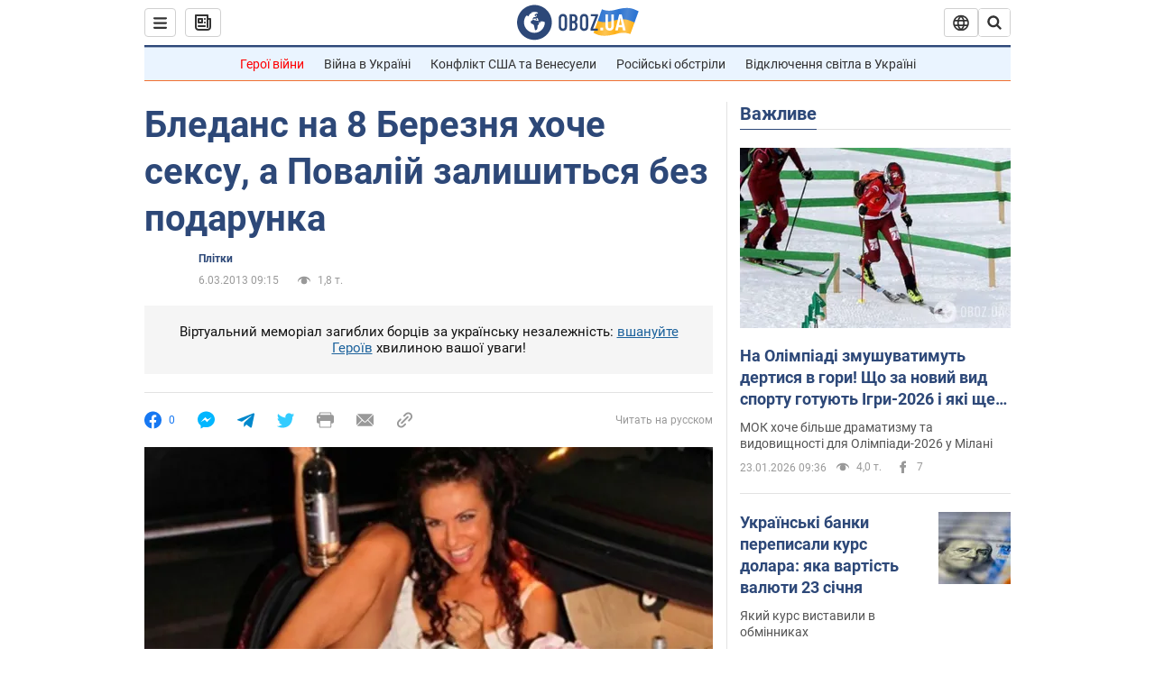

--- FILE ---
content_type: application/x-javascript; charset=utf-8
request_url: https://servicer.idealmedia.io/1418748/1?nocmp=1&sessionId=6973bad0-04b64&sessionPage=1&sessionNumberWeek=1&sessionNumber=1&scale_metric_1=64.00&scale_metric_2=256.00&scale_metric_3=100.00&cbuster=1769192144059823990149&pvid=55242dd9-605d-4a13-98d9-96c2516960c7&implVersion=11&lct=1763555100&mp4=1&ap=1&consentStrLen=0&wlid=ff393bea-741d-4cd6-9fdf-36bd019cc0b9&uniqId=0c913&niet=4g&nisd=false&evt=%5B%7B%22event%22%3A1%2C%22methods%22%3A%5B1%2C2%5D%7D%2C%7B%22event%22%3A2%2C%22methods%22%3A%5B1%2C2%5D%7D%5D&pv=5&jsv=es6&dpr=1&hashCommit=cbd500eb&apt=2013-03-06T09%3A15%3A00&tfre=3848&w=0&h=1&tl=150&tlp=1&sz=0x1&szp=1&szl=1&cxurl=https%3A%2F%2Fwww.obozrevatel.com%2Fukr%2Fchronics%2F83691-bledans-na-8-bereznya-hoche-seksu-a-povalij-zalishitsya-bez-podarunka.htm&ref=&lu=https%3A%2F%2Fwww.obozrevatel.com%2Fukr%2Fchronics%2F83691-bledans-na-8-bereznya-hoche-seksu-a-povalij-zalishitsya-bez-podarunka.htm
body_size: 879
content:
var _mgq=_mgq||[];
_mgq.push(["IdealmediaLoadGoods1418748_0c913",[
["ua.tribuna.com","11961719","1","Дерюгина ответила на вопрос, почему развелась с Блохиным","Президент Украинской федерации гимнастики Ирина Дерюгина рассказала, почему завершился ее брак с Олегом Блохиным.– Почему вы развелись?– У него родились дети.","0","","","","Uwzig_AvEFb1RUePQvUsIBf5DG8yvBAyaa3fVaz1nkU0SzVyF_SAN_yRZlnvElbRJP9NESf5a0MfIieRFDqB_Kldt0JdlZKDYLbkLtP-Q-UWRpvYc8w1w94ZyFGfVfIG",{"i":"https://s-img.idealmedia.io/n/11961719/45x45/160x0x520x520/aHR0cDovL2ltZ2hvc3RzLmNvbS90LzQyNjAwMi85MjI3NTQ4ODU2NmYyMWU5ODlkYWVlN2NhMjI4NTQ4NS5qcGc.webp?v=1769192144-U0-l5yXW2i7b3aT7gv8-_A42rpMyZ-UfIa8pvKu86JI","l":"https://clck.idealmedia.io/pnews/11961719/i/1298901/pp/1/1?h=Uwzig_AvEFb1RUePQvUsIBf5DG8yvBAyaa3fVaz1nkU0SzVyF_SAN_yRZlnvElbRJP9NESf5a0MfIieRFDqB_Kldt0JdlZKDYLbkLtP-Q-UWRpvYc8w1w94ZyFGfVfIG&utm_campaign=obozrevatel.com&utm_source=obozrevatel.com&utm_medium=referral&rid=8864491f-f887-11f0-b1c0-d404e6f97680&tt=Direct&att=3&afrd=296&iv=11&ct=1&gdprApplies=0&muid=q0nIwa5rvvfa&st=-300&mp4=1&h2=RGCnD2pppFaSHdacZpvmnoTb7XFiyzmF87A5iRFByjv3Uq9CZQIGhHBl6Galy7GAk9TSCRwSv8cyrs8w0o3L6w**","adc":[],"sdl":0,"dl":"","category":"Спорт","dbbr":0,"bbrt":0,"type":"e","media-type":"static","clicktrackers":[],"cta":"Читати далі","cdt":"","tri":"88645834-f887-11f0-b1c0-d404e6f97680","crid":"11961719"}],],
{"awc":{},"dt":"desktop","ts":"","tt":"Direct","isBot":1,"h2":"RGCnD2pppFaSHdacZpvmnoTb7XFiyzmF87A5iRFByjv3Uq9CZQIGhHBl6Galy7GAk9TSCRwSv8cyrs8w0o3L6w**","ats":0,"rid":"8864491f-f887-11f0-b1c0-d404e6f97680","pvid":"55242dd9-605d-4a13-98d9-96c2516960c7","iv":11,"brid":32,"muidn":"q0nIwa5rvvfa","dnt":2,"cv":2,"afrd":296,"consent":true,"adv_src_id":39175}]);
_mgqp();
